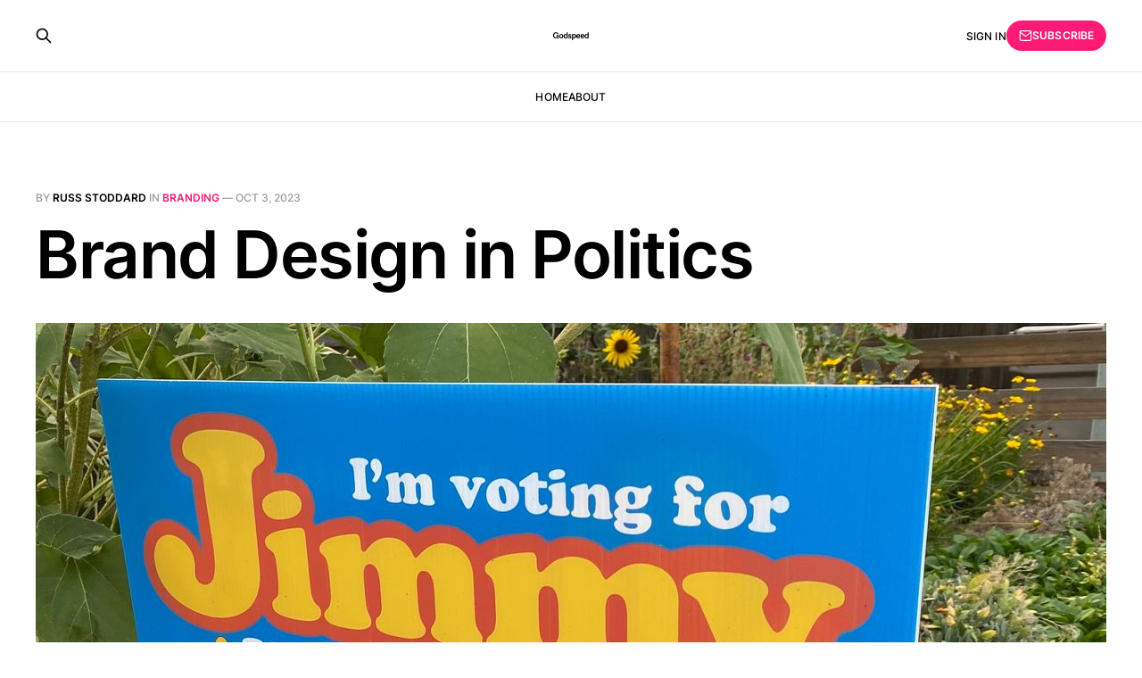

--- FILE ---
content_type: text/html; charset=utf-8
request_url: https://godspeed.ghost.io/brand-design-in-politics/
body_size: 6555
content:
<!DOCTYPE html>
<html lang="en">

<head>
    <meta charset="utf-8">
    <meta name="viewport" content="width=device-width, initial-scale=1">
    <title>Brand Design in Politics</title>
    <link rel="stylesheet" href="/assets/built/screen.css?v=ee82176193">

    <link rel="canonical" href="https://godspeed.ghost.io/brand-design-in-politics/">
    <meta name="referrer" content="no-referrer-when-downgrade">
    
    <meta property="og:site_name" content="Godspeed">
    <meta property="og:type" content="article">
    <meta property="og:title" content="Brand Design in Politics">
    <meta property="og:description" content="&#x27;Tis the season and, while I don&#x27;t cover political races, I do write about brand strategy and design. In this case, the two happen to merge as it&#x27;s a candidate yard sign that manages to elevate an eyesore into messaging that wins.

While the design of most political yard signs">
    <meta property="og:url" content="https://godspeed.ghost.io/brand-design-in-politics/">
    <meta property="og:image" content="https://godspeed.ghost.io/content/images/size/w1200/2023/09/Jimmy-Hallyburton.jpg">
    <meta property="article:published_time" content="2023-10-03T15:05:05.000Z">
    <meta property="article:modified_time" content="2024-05-03T15:34:40.000Z">
    <meta property="article:tag" content="branding">
    <meta property="article:tag" content="climate action">
    <meta property="article:tag" content="jobs">
    
    <meta property="article:publisher" content="https://www.facebook.com/ghost">
    <meta property="article:author" content="https://www.facebook.com/russ.stoddard">
    <meta name="twitter:card" content="summary_large_image">
    <meta name="twitter:title" content="Brand Design in Politics">
    <meta name="twitter:description" content="&#x27;Tis the season and, while I don&#x27;t cover political races, I do write about brand strategy and design. In this case, the two happen to merge as it&#x27;s a candidate yard sign that manages to elevate an eyesore into messaging that wins.

While the design of most political yard signs">
    <meta name="twitter:url" content="https://godspeed.ghost.io/brand-design-in-politics/">
    <meta name="twitter:image" content="https://godspeed.ghost.io/content/images/size/w1200/2023/09/Jimmy-Hallyburton.jpg">
    <meta name="twitter:label1" content="Written by">
    <meta name="twitter:data1" content="Russ Stoddard">
    <meta name="twitter:label2" content="Filed under">
    <meta name="twitter:data2" content="branding, climate action, jobs">
    <meta name="twitter:site" content="@ghost">
    <meta name="twitter:creator" content="@rstoddard">
    <meta property="og:image:width" content="1200">
    <meta property="og:image:height" content="900">
    
    <script type="application/ld+json">
{
    "@context": "https://schema.org",
    "@type": "Article",
    "publisher": {
        "@type": "Organization",
        "name": "Godspeed",
        "url": "https://godspeed.ghost.io/",
        "logo": {
            "@type": "ImageObject",
            "url": "https://godspeed.ghost.io/content/images/2023/02/godspeed1-1-.png",
            "width": 60,
            "height": 60
        }
    },
    "author": {
        "@type": "Person",
        "name": "Russ Stoddard",
        "image": {
            "@type": "ImageObject",
            "url": "https://godspeed.ghost.io/content/images/size/w1200/2023/02/Russ-in-Salmon-copy-2.jpg",
            "width": 1200,
            "height": 1600
        },
        "url": "https://godspeed.ghost.io/author/russ/",
        "sameAs": [
            "https://www.facebook.com/russ.stoddard",
            "https://x.com/rstoddard"
        ]
    },
    "headline": "Brand Design in Politics",
    "url": "https://godspeed.ghost.io/brand-design-in-politics/",
    "datePublished": "2023-10-03T15:05:05.000Z",
    "dateModified": "2024-05-03T15:34:40.000Z",
    "image": {
        "@type": "ImageObject",
        "url": "https://godspeed.ghost.io/content/images/size/w1200/2023/09/Jimmy-Hallyburton.jpg",
        "width": 1200,
        "height": 900
    },
    "keywords": "branding, climate action, jobs",
    "description": "&#x27;Tis the season and, while I don&#x27;t cover political races, I do write about brand strategy and design. In this case, the two happen to merge as it&#x27;s a candidate yard sign that manages to elevate an eyesore into messaging that wins.\n\nWhile the design of most political yard signs runs from anodyne to 🤮, this one for Jimmy Hallyburton engages in a different way.\n\nIt&#x27;s colorful. Its type treatment is fun and highly differentiated - and yet still quite readable. It reinforces the candidate&#x27;s trademar",
    "mainEntityOfPage": "https://godspeed.ghost.io/brand-design-in-politics/"
}
    </script>

    <meta name="generator" content="Ghost 6.16">
    <link rel="alternate" type="application/rss+xml" title="Godspeed" href="https://godspeed.ghost.io/rss/">
    <script defer src="https://cdn.jsdelivr.net/ghost/portal@~2.58/umd/portal.min.js" data-i18n="true" data-ghost="https://godspeed.ghost.io/" data-key="b7595e8caf15915b5390d62f1b" data-api="https://godspeed.ghost.io/ghost/api/content/" data-locale="en" crossorigin="anonymous"></script><style id="gh-members-styles">.gh-post-upgrade-cta-content,
.gh-post-upgrade-cta {
    display: flex;
    flex-direction: column;
    align-items: center;
    font-family: -apple-system, BlinkMacSystemFont, 'Segoe UI', Roboto, Oxygen, Ubuntu, Cantarell, 'Open Sans', 'Helvetica Neue', sans-serif;
    text-align: center;
    width: 100%;
    color: #ffffff;
    font-size: 16px;
}

.gh-post-upgrade-cta-content {
    border-radius: 8px;
    padding: 40px 4vw;
}

.gh-post-upgrade-cta h2 {
    color: #ffffff;
    font-size: 28px;
    letter-spacing: -0.2px;
    margin: 0;
    padding: 0;
}

.gh-post-upgrade-cta p {
    margin: 20px 0 0;
    padding: 0;
}

.gh-post-upgrade-cta small {
    font-size: 16px;
    letter-spacing: -0.2px;
}

.gh-post-upgrade-cta a {
    color: #ffffff;
    cursor: pointer;
    font-weight: 500;
    box-shadow: none;
    text-decoration: underline;
}

.gh-post-upgrade-cta a:hover {
    color: #ffffff;
    opacity: 0.8;
    box-shadow: none;
    text-decoration: underline;
}

.gh-post-upgrade-cta a.gh-btn {
    display: block;
    background: #ffffff;
    text-decoration: none;
    margin: 28px 0 0;
    padding: 8px 18px;
    border-radius: 4px;
    font-size: 16px;
    font-weight: 600;
}

.gh-post-upgrade-cta a.gh-btn:hover {
    opacity: 0.92;
}</style><script async src="https://js.stripe.com/v3/"></script>
    <script defer src="https://cdn.jsdelivr.net/ghost/sodo-search@~1.8/umd/sodo-search.min.js" data-key="b7595e8caf15915b5390d62f1b" data-styles="https://cdn.jsdelivr.net/ghost/sodo-search@~1.8/umd/main.css" data-sodo-search="https://godspeed.ghost.io/" data-locale="en" crossorigin="anonymous"></script>
    
    <link href="https://godspeed.ghost.io/webmentions/receive/" rel="webmention">
    <script defer src="/public/cards.min.js?v=ee82176193"></script>
    <link rel="stylesheet" type="text/css" href="/public/cards.min.css?v=ee82176193">
    <script defer src="/public/comment-counts.min.js?v=ee82176193" data-ghost-comments-counts-api="https://godspeed.ghost.io/members/api/comments/counts/"></script>
    <script defer src="/public/member-attribution.min.js?v=ee82176193"></script>
    <script defer src="/public/ghost-stats.min.js?v=ee82176193" data-stringify-payload="false" data-datasource="analytics_events" data-storage="localStorage" data-host="https://godspeed.ghost.io/.ghost/analytics/api/v1/page_hit"  tb_site_uuid="775982e4-7439-4b83-8277-1a8727022674" tb_post_uuid="c1de2e3f-2a5a-4760-875a-c147424abcba" tb_post_type="post" tb_member_uuid="undefined" tb_member_status="undefined"></script><style>:root {--ghost-accent-color: #ff1a75;}</style>
</head>

<body class="post-template tag-branding tag-climate-action tag-jobs is-head-stacked">
<div class="gh-site">

    <header id="gh-head" class="gh-head gh-outer">
        <div class="gh-head-inner gh-inner">
            <div class="gh-head-brand">
                <div class="gh-head-brand-wrapper">
                    <a class="gh-head-logo" href="https://godspeed.ghost.io">
                            <img src="https://godspeed.ghost.io/content/images/2023/02/godspeed1-1-.png" alt="Godspeed">
                    </a>
                </div>
                <button class="gh-search gh-icon-btn" data-ghost-search><svg xmlns="http://www.w3.org/2000/svg" fill="none" viewBox="0 0 24 24" stroke="currentColor" stroke-width="2" width="20" height="20"><path stroke-linecap="round" stroke-linejoin="round" d="M21 21l-6-6m2-5a7 7 0 11-14 0 7 7 0 0114 0z"></path></svg></button>
                <button class="gh-burger"></button>
            </div>

            <nav class="gh-head-menu">
                <ul class="nav">
    <li class="nav-home"><a href="https://godspeed.ghost.io/">Home</a></li>
    <li class="nav-about"><a href="https://godspeed.ghost.io/about/">About</a></li>
</ul>

            </nav>

            <div class="gh-head-actions">
                    <button class="gh-search gh-icon-btn" data-ghost-search><svg xmlns="http://www.w3.org/2000/svg" fill="none" viewBox="0 0 24 24" stroke="currentColor" stroke-width="2" width="20" height="20"><path stroke-linecap="round" stroke-linejoin="round" d="M21 21l-6-6m2-5a7 7 0 11-14 0 7 7 0 0114 0z"></path></svg></button>
                    <div class="gh-head-members">
                                <a class="gh-head-link" href="#/portal/signin" data-portal="signin">Sign in</a>
                                <a class="gh-head-btn gh-btn gh-primary-btn" href="#/portal/signup" data-portal="signup"><svg width="20" height="20" viewBox="0 0 20 20" fill="none" stroke="currentColor" xmlns="http://www.w3.org/2000/svg">
    <path d="M3.33332 3.33334H16.6667C17.5833 3.33334 18.3333 4.08334 18.3333 5.00001V15C18.3333 15.9167 17.5833 16.6667 16.6667 16.6667H3.33332C2.41666 16.6667 1.66666 15.9167 1.66666 15V5.00001C1.66666 4.08334 2.41666 3.33334 3.33332 3.33334Z" stroke-width="1.5" stroke-linecap="round" stroke-linejoin="round"/>
    <path d="M18.3333 5L9.99999 10.8333L1.66666 5" stroke-width="1.5" stroke-linecap="round" stroke-linejoin="round"/>
</svg> Subscribe</a>
                    </div>
            </div>
        </div>
    </header>

    

<main id="gh-main" class="gh-main">
    <article class="gh-article post tag-branding tag-climate-action tag-jobs">

        <header class="gh-article-header gh-canvas">
            <span class="gh-article-meta">
                By <a href="/author/russ/">Russ Stoddard</a>
                    in
                    <a class="gh-article-tag" href="https://godspeed.ghost.io/tag/branding/">branding</a>
                —
                <time datetime="2023-10-03">Oct 3, 2023</time>
            </span>

            <h1 class="gh-article-title">Brand Design in Politics</h1>


                <figure class="gh-article-image">
        <img
            srcset="/content/images/size/w300/2023/09/Jimmy-Hallyburton.jpg 300w,
                    /content/images/size/w720/2023/09/Jimmy-Hallyburton.jpg 720w,
                    /content/images/size/w960/2023/09/Jimmy-Hallyburton.jpg 960w,
                    /content/images/size/w1200/2023/09/Jimmy-Hallyburton.jpg 1200w,
                    /content/images/size/w2000/2023/09/Jimmy-Hallyburton.jpg 2000w"
            sizes="(max-width: 1200px) 100vw, 1200px"
            src="/content/images/size/w1200/2023/09/Jimmy-Hallyburton.jpg"
            alt="Brand Design in Politics"
        >
    </figure>
        </header>

        <div class="gh-content gh-canvas">
            <p>'Tis the season and, while I don't cover political races, I <em>do</em> write about brand strategy and design. In this case, the two happen to merge as it's a candidate yard sign that manages to elevate an eyesore into messaging that wins.</p><p>While the design of most political yard signs runs from anodyne to 🤮, this one for Jimmy Hallyburton engages in a different way.</p><p>It's colorful. Its type treatment is fun and highly differentiated - and yet still quite readable. It reinforces the candidate's trademark bicycle and dog trailer and approachability with a friendly wave of the hand. It predisposes you to like him, "likeability" being one of the most valuable traits any political candidate can possess.</p><p>Plus, I've always loved the use of original illustrations to create a look that a brand can own.</p><p>The sign also has a QR code so you can learn more about him and his candidacy. (Jimmy is running for reelection as a City Commissioner here in Boise, Idaho. Full disclosure: I have known him for a long time and have been a supporter of his nonprofit <a href="https://www.boisebicycleproject.org/?ref=godspeed.ghost.io">Boise Bicycle Project</a> and his candidacy for office.)</p><p>With everything that's going on in the sign, there's a lot that could have gone wrong. All in all, it's some pretty powerful art combined with clean information design that all go to differentiating his brand</p><p>How about you? Seen any cool political yard signs in your neighborhood you'd like to share?</p><p>Godspeed, friends.</p><p>Russ</p><hr><h2 id="%F0%9F%92%AC-quote-of-the-week">💬 Quote of the Week</h2><p><em>“Genius is in the idea. Impact, however, comes from action.”</em> Simon Sinek</p><hr><h2 id="%F0%9F%92%A5-quick-hits">💥 Quick Hits</h2><p><strong>•	Attention Global Warming Warriors - </strong>Here's your chance to fight climate change and gain job skills as a member of the new <a href="https://americorps.gov/newsroom/press-release/president-biden-launches-american-climate-corps-announces-new-americorps?ref=godspeed.ghost.io">American Climate Corps</a>.</p><p>•	<strong>Taking it to the streets (and taking it to the courts)</strong> - Turns out youth do more than protest in the streets. We've written about young people in Montana and Hawaii taking their climate case to the courts. Same thing's happening in Europe, where <a href="https://www.barrons.com/news/six-young-people-sue-32-european-states-over-climate-change-c0391501?ref=godspeed.ghost.io">six young Portuguese are seeking climate justice in a lawsuit against 32 countries</a> in the European Court of Human Rights.</p><hr><h2 id="%F0%9F%A4%94-trivia-time">🤔 Trivia Time</h2><p>How much time does the average worker spend on email and in meetings each week?</p><p>•	7 hours</p><p>•	16 hours</p><p>•	19 hours</p><p>•	22 hours</p><p>Today's trivia answer can be found at the bottom of this newsletter.‌‌‌‌</p><!--members-only--><h2 id="%E2%80%8Cfind-the-most-meaningful-work-of-your-career">‌Find the Most Meaningful Work of Your Career</h2><p>If you're not set on a job with the <strong>American Climate Corps</strong> (see above), our partner <a href="https://www.onework.co/?ref=godspeed.ghost.io">One Work</a> has you covered with meaningful work that goes beyond a paycheck, a cubicle, or a weekly team Zoom call. In this week's <strong>"Collaborating for the cause"</strong> edition, you'll find purposeful jobs like those below, along with many more at the <a href="https://www.onework.co/?ref=godspeed.ghost.io">One Work website</a>.</p><p>•<a href="https://www.bonterratech.com/?ref=godspeed.ghost.io">	BONTERRA</a> - Powering those who power social impact - here's your chance to join a company with a number of brands that provide technology and tools to help organizations create more social good. <em>Senior Director, Enablement,</em> Austin, TX.</p><p>•	 <a href="https://tier1performance.com/?ref=godspeed.ghost.io">TIER1 PERFORMANCE</a> - You can make big change at this social impact consulting firm by helping big brands (think NASA, FedEx) improve their social and environmental impact.  <em>Change Management Consultant,</em> Boston, MA or Pittsburg, PA.</p><p>•	<a href="https://www.seventhgeneration.com/?ref=godspeed.ghost.io">SEVENTH GENERATION</a> - Starting your career and looking for a foot in the door at a company where you can really clean up? Try an internship at this iconic manufacturer of sustainable cleaning and personal care products.  <em>Food Science Summer Internship</em>, United States.</p><p>Check out One Work's <a href="https://onework.co/?ref=godspeed.ghost.io">full jobs board of purposeful jobs</a> with mission-driven companies and organizations.‌‌‌‌‌</p><hr><h2 id="trivia-answer%E2%80%8C">Trivia Answer‌</h2><p>If you hold this newsletter up to your ear, we're betting that just like a sea shell you'll hear something - except it won't be the ocean, it's a giant soul-sucking sound. According to Microsoft's annual study of workplace productivity trends, workers spend TWO FULL FREAKING DAYS each week on email and in meetings. To break it down: 8.8 hours on email and 7.5 hours in meetings.</p><hr><p>Have an interesting social impact tool, idea, or trivia question you'd like to share? Reply to this newsletter and let me know - I'd love to hear about it. You can also hit me up at rstoddard@oliverrussell.com.</p><p>Also - please don't hesitate to <strong>forward this</strong> to a friend you think would benefit from it - thank you!</p>
        </div>

            <div class="gh-comments gh-canvas">
                
        <script defer src="https://cdn.jsdelivr.net/ghost/comments-ui@~1.3/umd/comments-ui.min.js" data-locale="en" data-ghost-comments="https://godspeed.ghost.io/" data-api="https://godspeed.ghost.io/ghost/api/content/" data-admin="https://godspeed.ghost.io/ghost/" data-key="b7595e8caf15915b5390d62f1b" data-title="null" data-count="true" data-post-id="650db81b2048870001f2ee65" data-color-scheme="auto" data-avatar-saturation="60" data-accent-color="#ff1a75" data-comments-enabled="all" data-publication="Godspeed" crossorigin="anonymous"></script>
    
            </div>

        <footer class="gh-article-footer gh-canvas no-border">
            <nav class="gh-navigation">
                <div class="gh-navigation-previous">
                        <a class="gh-navigation-link" href="/i-just-purchased-a-pro-sports-team/">
                            <span class="gh-navigation-label"><svg xmlns="http://www.w3.org/2000/svg" width="24" height="24" viewBox="0 0 24 24" fill="none" stroke="currentColor" stroke-width="2" stroke-linecap="round" stroke-linejoin="round">
    <line x1="19" y1="12" x2="5" y2="12"></line>
    <polyline points="12 19 5 12 12 5"></polyline>
</svg> Previous issue</span>
                            <h4 class="gh-navigation-title">I Purchased a Purpose-Driven Pro Sports Team</h4>
                        </a>
                </div>

                <div class="gh-navigation-middle"></div>

                <div class="gh-navigation-next">
                        <a class="gh-navigation-link" href="/a-sky-trust-for-climate-action/">
                            <span class="gh-navigation-label">Next issue <svg xmlns="http://www.w3.org/2000/svg" width="24" height="24" viewBox="0 0 24 24" fill="none" stroke="currentColor" stroke-width="2" stroke-linecap="round" stroke-linejoin="round">
    <line x1="5" y1="12" x2="19" y2="12"></line>
    <polyline points="12 5 19 12 12 19"></polyline>
</svg></span>
                            <h4 class="gh-navigation-title">In Sky We Trust</h4>
                        </a>
                </div>
            </nav>
        </footer>

    </article>
</main>



        <div class="gh-subscribe">
            <div class="gh-outer">
                <section class="gh-subscribe-inner">
                    <h3 class="gh-subscribe-title">Subscribe to Godspeed</h3>
                    <div class="gh-subscribe-description">Don’t miss out on the latest issues. Sign up now to get access to the library of members-only issues.</div>
                    <a class="gh-subscribe-input" href="#/portal/signup" data-portal="signup">
                        <div class="gh-subscribe-input-text">
                            <svg width="20" height="20" viewBox="0 0 20 20" fill="none" stroke="currentColor" xmlns="http://www.w3.org/2000/svg">
    <path d="M3.33332 3.33334H16.6667C17.5833 3.33334 18.3333 4.08334 18.3333 5.00001V15C18.3333 15.9167 17.5833 16.6667 16.6667 16.6667H3.33332C2.41666 16.6667 1.66666 15.9167 1.66666 15V5.00001C1.66666 4.08334 2.41666 3.33334 3.33332 3.33334Z" stroke-width="1.5" stroke-linecap="round" stroke-linejoin="round"/>
    <path d="M18.3333 5L9.99999 10.8333L1.66666 5" stroke-width="1.5" stroke-linecap="round" stroke-linejoin="round"/>
</svg>                            jamie@example.com
                        </div>
                        <div class="gh-subscribe-input-btn">Subscribe</div>
                    </a>
                </section>
            </div>
        </div>

    <footer class="gh-foot gh-outer">
        <div class="gh-foot-inner gh-inner">
            <div class="gh-copyright">
                Godspeed © 2026
            </div>

            <nav class="gh-foot-menu">
                <ul class="nav">
    <li class="nav-sign-up"><a href="#/portal/">Sign up</a></li>
</ul>

            </nav>

            <div class="gh-powered-by">
                <a href="https://ghost.org/" target="_blank" rel="noopener">Powered by Ghost</a>
            </div>
        </div>
    </footer>

</div>

    <div class="pswp" tabindex="-1" role="dialog" aria-hidden="true">
    <div class="pswp__bg"></div>

    <div class="pswp__scroll-wrap">
        <div class="pswp__container">
            <div class="pswp__item"></div>
            <div class="pswp__item"></div>
            <div class="pswp__item"></div>
        </div>

        <div class="pswp__ui pswp__ui--hidden">
            <div class="pswp__top-bar">
                <div class="pswp__counter"></div>

                <button class="pswp__button pswp__button--close" title="Close (Esc)"></button>
                <button class="pswp__button pswp__button--share" title="Share"></button>
                <button class="pswp__button pswp__button--fs" title="Toggle fullscreen"></button>
                <button class="pswp__button pswp__button--zoom" title="Zoom in/out"></button>

                <div class="pswp__preloader">
                    <div class="pswp__preloader__icn">
                        <div class="pswp__preloader__cut">
                            <div class="pswp__preloader__donut"></div>
                        </div>
                    </div>
                </div>
            </div>

            <div class="pswp__share-modal pswp__share-modal--hidden pswp__single-tap">
                <div class="pswp__share-tooltip"></div>
            </div>

            <button class="pswp__button pswp__button--arrow--left" title="Previous (arrow left)"></button>
            <button class="pswp__button pswp__button--arrow--right" title="Next (arrow right)"></button>

            <div class="pswp__caption">
                <div class="pswp__caption__center"></div>
            </div>
        </div>
    </div>
</div>
<script src="/assets/built/main.min.js?v=ee82176193"></script>



</body>

</html>